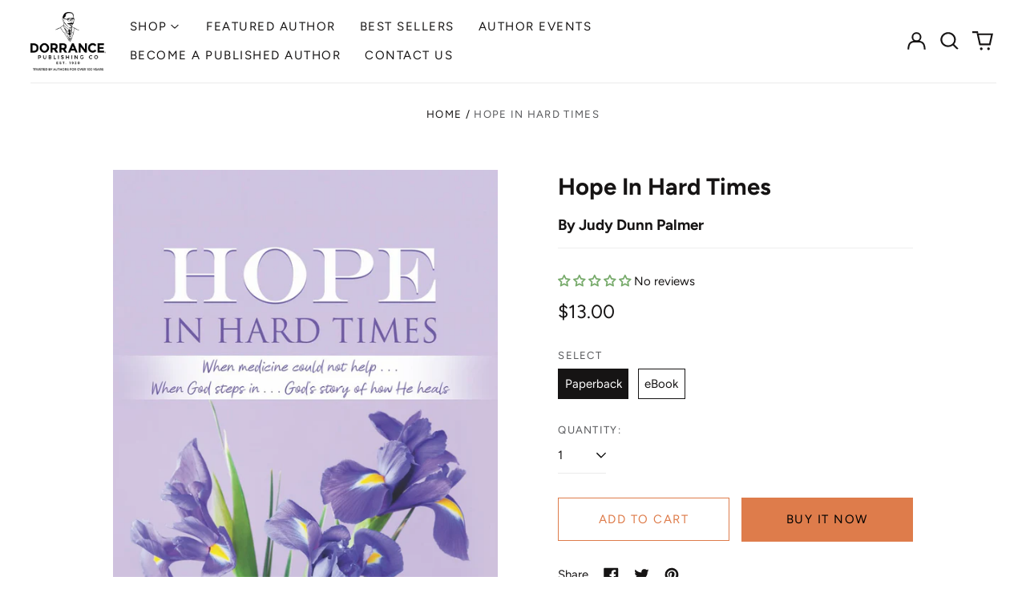

--- FILE ---
content_type: text/html; charset=utf-8
request_url: https://bookstore.dorrancepublishing.com/variants/47722983391520/?section_id=store-availability
body_size: -138
content:
<div id="shopify-section-store-availability" class="shopify-section"><script type="application/json" data-availability-json>{
    "variant": 47722983391520
    
  }
</script>
</div>

--- FILE ---
content_type: text/javascript; charset=utf-8
request_url: https://bookstore.dorrancepublishing.com/products/hope-in-hard-times.js
body_size: 1109
content:
{"id":9051093893408,"title":"Hope In Hard Times","handle":"hope-in-hard-times","description":" \u003cp\u003eIf you've ever felt down and out, you'll relate to this book, Hope in Hard Times. One morning, Judy Dunn Palmer woke up and couldn't brush her teeth. Her right hand was frozen in the shape of the letter \"C\". She received a diagnosis of psoriatic arthritis, but despite having one of the best doctors in the area and one of the best medicines, nothing worked. Her hand remained frozen. In fact, it stayed that way for two years. This is God's story of how He took this broken-down woman, wrapped His arms around her and straightened her fingers. This is an inspirational story of healing that will encourage and comfort many readers.\u003c\/p\u003e \u003cp\u003e\u003cstrong\u003eAbout the Author\u003c\/strong\u003e\u003c\/p\u003e \u003cp\u003eJudy Dunn Palmer grew up in Des Moines, Iowa, and learned by example that God and family were most important. She is eternally grateful to her parents for their example. She is pleased to be a servant to the children of God in many different areas, such as in her role as Mom to the five children she and her husband have together. These are children of her heart, not her body. Yet, no children could be more dear to her. She is a graduate of Pennsylvania State University in Journalism and Medical Anthropology. She was an editor at the Centre Daily Times in State College, PA, and for the Citizens Voice Online Newsletter. Currently, she edits the Truck Stop Newsletter for Faith Road Ministries. She now teaches classes in English, Writing, and Literature both in person and online. She always finds time for writing. She is now working on her second novel titled Adopting As A Single Parent.\u003c\/p\u003e \u003cp\u003eThis book ships in 7-10 business days.\u003c\/p\u003e","published_at":"2024-02-26T19:23:11-05:00","created_at":"2024-02-26T19:23:11-05:00","vendor":"Dorrance Bookstore","type":"","tags":[],"price":800,"price_min":800,"price_max":1300,"available":true,"price_varies":true,"compare_at_price":null,"compare_at_price_min":0,"compare_at_price_max":0,"compare_at_price_varies":false,"variants":[{"id":47722983391520,"title":"Paperback","option1":"Paperback","option2":null,"option3":null,"sku":null,"requires_shipping":true,"taxable":true,"featured_image":{"id":44472264622368,"product_id":9051093893408,"position":1,"created_at":"2024-02-26T19:23:11-05:00","updated_at":"2024-02-26T19:23:11-05:00","alt":null,"width":822,"height":1280,"src":"https:\/\/cdn.shopify.com\/s\/files\/1\/0857\/3983\/1584\/products\/PalmerJ_front__70854.1657720782.1280.1280.jpg?v=1708993391","variant_ids":[47722983358752,47722983391520]},"available":true,"name":"Hope In Hard Times - Paperback","public_title":"Paperback","options":["Paperback"],"price":1300,"weight":159,"compare_at_price":null,"inventory_management":null,"barcode":"9781685370756","featured_media":{"alt":null,"id":36898559590688,"position":1,"preview_image":{"aspect_ratio":0.642,"height":1280,"width":822,"src":"https:\/\/cdn.shopify.com\/s\/files\/1\/0857\/3983\/1584\/products\/PalmerJ_front__70854.1657720782.1280.1280.jpg?v=1708993391"}},"requires_selling_plan":false,"selling_plan_allocations":[]},{"id":47722983358752,"title":"eBook","option1":"eBook","option2":null,"option3":null,"sku":null,"requires_shipping":false,"taxable":true,"featured_image":{"id":44472264622368,"product_id":9051093893408,"position":1,"created_at":"2024-02-26T19:23:11-05:00","updated_at":"2024-02-26T19:23:11-05:00","alt":null,"width":822,"height":1280,"src":"https:\/\/cdn.shopify.com\/s\/files\/1\/0857\/3983\/1584\/products\/PalmerJ_front__70854.1657720782.1280.1280.jpg?v=1708993391","variant_ids":[47722983358752,47722983391520]},"available":true,"name":"Hope In Hard Times - eBook","public_title":"eBook","options":["eBook"],"price":800,"weight":0,"compare_at_price":null,"inventory_management":null,"barcode":"9781685379223","featured_media":{"alt":null,"id":36898559590688,"position":1,"preview_image":{"aspect_ratio":0.642,"height":1280,"width":822,"src":"https:\/\/cdn.shopify.com\/s\/files\/1\/0857\/3983\/1584\/products\/PalmerJ_front__70854.1657720782.1280.1280.jpg?v=1708993391"}},"requires_selling_plan":false,"selling_plan_allocations":[]}],"images":["\/\/cdn.shopify.com\/s\/files\/1\/0857\/3983\/1584\/products\/PalmerJ_front__70854.1657720782.1280.1280.jpg?v=1708993391","\/\/cdn.shopify.com\/s\/files\/1\/0857\/3983\/1584\/files\/PalmerJ_back__38596.1657720871.1280.1280.jpg?v=1710823323"],"featured_image":"\/\/cdn.shopify.com\/s\/files\/1\/0857\/3983\/1584\/products\/PalmerJ_front__70854.1657720782.1280.1280.jpg?v=1708993391","options":[{"name":"Select","position":1,"values":["Paperback","eBook"]}],"url":"\/products\/hope-in-hard-times","media":[{"alt":null,"id":36898559590688,"position":1,"preview_image":{"aspect_ratio":0.642,"height":1280,"width":822,"src":"https:\/\/cdn.shopify.com\/s\/files\/1\/0857\/3983\/1584\/products\/PalmerJ_front__70854.1657720782.1280.1280.jpg?v=1708993391"},"aspect_ratio":0.642,"height":1280,"media_type":"image","src":"https:\/\/cdn.shopify.com\/s\/files\/1\/0857\/3983\/1584\/products\/PalmerJ_front__70854.1657720782.1280.1280.jpg?v=1708993391","width":822},{"alt":null,"id":37178737230112,"position":2,"preview_image":{"aspect_ratio":0.659,"height":1280,"width":844,"src":"https:\/\/cdn.shopify.com\/s\/files\/1\/0857\/3983\/1584\/files\/PalmerJ_back__38596.1657720871.1280.1280.jpg?v=1710823323"},"aspect_ratio":0.659,"height":1280,"media_type":"image","src":"https:\/\/cdn.shopify.com\/s\/files\/1\/0857\/3983\/1584\/files\/PalmerJ_back__38596.1657720871.1280.1280.jpg?v=1710823323","width":844}],"requires_selling_plan":false,"selling_plan_groups":[]}